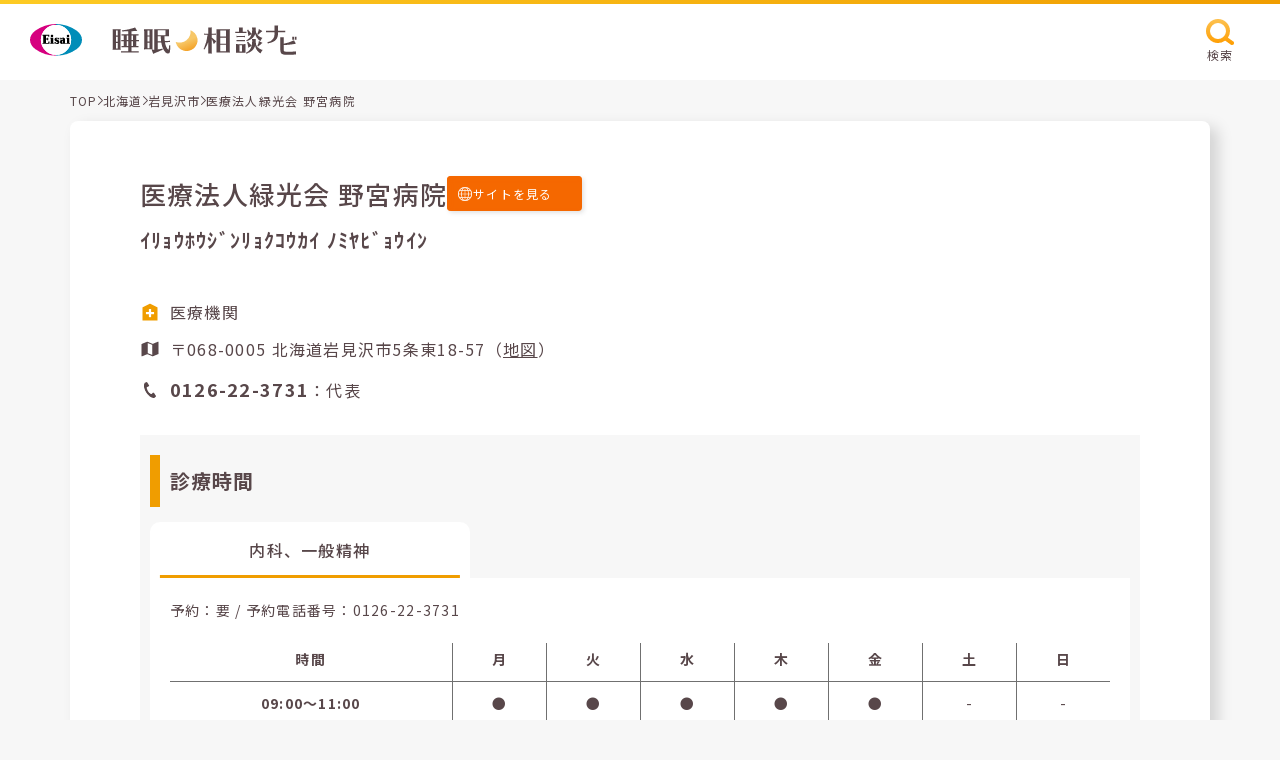

--- FILE ---
content_type: text/html; charset=UTF-8
request_url: https://e-nemuri.eisai.jp/map/detail.php?id=17797
body_size: 6510
content:
<!DOCTYPE html>
<html lang="ja">
<head>
	<meta charset="utf-8">
	<meta http-equiv="X-UA-Compatible" content="IE=Edge">

	<title>医療法人緑光会 野宮病院 | 睡眠相談ナビ</title>
	<meta name="description" content="【エーザイ公式】睡眠相談ナビはエーザイ株式会社が運営する睡眠医療機関検索サイトです。睡眠に関する相談ができる北海道岩見沢市の医療法人緑光会 野宮病院の情報です。">
	<meta name="robots" content="index,follow">
	<meta name="format-detection" content="telephone=no">
	<meta name="viewport" content="width=device-width, initial-scale=1">

	<link rel="canonical" href="https://e-nemuri.eisai.jp/map/detail.php?id=17797">

	<meta property="og:title" content="医療法人緑光会 野宮病院 | 睡眠相談ナビ">
	<meta property="og:type" content="article">
	<meta property="og:url" content="https://e-nemuri.eisai.jp/map/detail.php?id=17797">
	<meta property="og:description" content="【エーザイ公式】睡眠相談ナビはエーザイ株式会社が運営する睡眠医療機関検索サイトです。睡眠に関する相談ができる北海道岩見沢市の医療法人緑光会 野宮病院の情報です。">
	<meta property="og:site_name" content="睡眠相談ナビ">
	<meta property="og:image" content="https://e-nemuri.eisai.jp/map/build/images/ogimage.jpg">
	<link rel="shortcut icon" href="/map/favicon.ico">

	<link rel="preconnect" href="https://fonts.googleapis.com">
	<link rel="preconnect" href="https://fonts.gstatic.com" crossorigin>
	<link href="https://fonts.googleapis.com/css2?family=Noto+Sans+JP:wght@100;300;400;500;700;900&display=swap" rel="stylesheet">
	<link rel="stylesheet" href="/map/build/css/style.css?v=240731" media="all">


<script type="application/ld+json">
{
    "@context": "https://schema.org",
    "@type": "BreadcrumbList",
    "itemListElement": [
        {
            "@type": "ListItem",
            "position": 1,
            "item": {
                "@id": "/map/",
                "name": "睡眠相談ナビ"
            }
        },
        {
            "@type": "ListItem",
            "position": 2,
            "item": {
                "@id": "/map/area02.php?pref_id=10",
                "name": "北海道から探す"
            }
        },
        {
            "@type": "ListItem",
            "position": 3,
            "item": {
                "@id": "/map/result.php?pref_id=1&city_id=10",
                "name": "北海道岩見沢市の医療施設一覧"
            }
        },
        {
            "@type": "ListItem",
            "position": 4,
            "item": {
                "@id": "/map/detail.php?id=17797&pref_id=1&city_id=10",
                "name": "医療法人緑光会 野宮病院"
            }
        }
    ]
}
</script>
<script type="application/ld+json">
{
    "@context": "https://schema.org",
    "@type": "Hospital",
    "name": "医療法人緑光会 野宮病院",
    "url": "/map/detail.php?id=17797&pref_id=1&city_id=10",
    "telephone": "0126-22-3731",
    "MedicalSpecialty": "内科、一般精神",
    "address": {
        "@type": "PostalAddress",
        "postalCode": "068-0005",
        "streetAddress": "北海道岩見沢市5条東18-57",
        "addressCountry": {
            "@type": "Country",
            "name": "JP"
        }
    },
    "geo": {
        "@type": "GeoCoordinates",
        "latitude": 43.215692,
        "longitude": 141.795214
    }
}
</script>

<!-- Google Tag Manager -->
<script>
	(function (w, d, s, l, i) {
	w[l] = w[l] || []; w[l].push({
	'gtm.start':
	new Date().getTime(), event: 'gtm.js'
	}); var f = d.getElementsByTagName(s)[0],
	j = d.createElement(s), dl = l != 'dataLayer' ? '&l=' + l : ''; j.async = true; j.src =
	'//www.googletagmanager.com/gtm.js?id=' + i + dl; f.parentNode.insertBefore(j, f);
	})(window, document, 'script', 'dataLayer', 'GTM-NP4N69Z');
</script>
<!-- End Google Tag Manager -->
</head>


<body class="detail">
<!-- Google Tag Manager -->
<noscript><iframe src="//www.googletagmanager.com/ns.html?id=GTM-NP4N69Z" height="0" width="0" style="display:none;visibility:hidden"></iframe></noscript>
<!-- End Google Tag Manager -->

	<header class="c-header">
		<div class="c-header__inner">
      <a href="/map/" class="c-header__logolink">
  			<div class="c-header__eisai-logo">
  				<img src="/map/build/images/common/eisai-logo.svg" width="52" height="31" alt="エーザイ" loading="lazy">
  			</div>
  			<div class="c-header__suimin-sodan-navi-logo">
  				<img src="/map/build/images/common/suimin-sodan-navi-logo.svg" width="186" height="31" alt="睡眠相談ナビ" loading="lazy">
  			</div>
      </a>
			<div class="c-header__search">
				<button type="button" class="c-button-1 js-search event-search-header">
					<div class="c-button-1__icon">
						<img src="/map/build/images/icon/search-s.svg" width="28" height="26" alt="" loading="lazy">
					</div>
					<p class="c-button-1__label">検索</p>
				</button>
			</div>
		</div>
	</header>



  <div class="c-brea-crumb">
    <ul class="c-brea-crumb__list">
      <li class="c-brea-crumb__item"><a href="/map/">TOP</a></li>
      <li class="c-brea-crumb__arrow">
        <div class="c-icon is-arrow-right-2">
          <svg role="img">
            <use xmlns:xlink="http://www.w3.org/1999/xlink" xlink:href="/map/build/svg-sprite/sprite.svg#arrow-right-2"></use>
          </svg>
        </div>
      </li>
      <li class="c-brea-crumb__item">
        <a href="/map/area02.php?pref_id=1">北海道</a>
      </li>
      <li class="c-brea-crumb__arrow">
        <div class="c-icon is-arrow-right-2">
          <svg role="img">
            <use xmlns:xlink="http://www.w3.org/1999/xlink" xlink:href="/map/build/svg-sprite/sprite.svg#arrow-right-2"></use>
          </svg>
        </div>
      </li>
      <li class="c-brea-crumb__item">
        <a href="/map/result.php?pref_id=1&city_id=10">岩見沢市</a>
      </li>
      <li class="c-brea-crumb__arrow">
        <div class="c-icon is-arrow-right-2">
          <svg role="img">
            <use xmlns:xlink="http://www.w3.org/1999/xlink" xlink:href="/map/build/svg-sprite/sprite.svg#arrow-right-2"></use>
          </svg>
        </div>
      </li>
      <li class="c-brea-crumb__item">医療法人緑光会 野宮病院</li>
    </ul>
  </div>

  <div class="c-box-1">
    <div class="c-grid-1">
      <div class="c-grid-1__main">
        <h1 class="c-headline-4">医療法人緑光会 野宮病院</h1>
      </div>
            <div class="c-grid-1__sub">
        <a href="https://nomiya-hp.or.jp/" target="_blank" class="c-button-9 event-url-facility">
          <div class="c-button-9__icon">
            <div class="c-icon is-global">
              <svg role="img">
                <use xmlns:xlink="http://www.w3.org/1999/xlink" xlink:href="/map/build/svg-sprite/sprite.svg#global"></use>
              </svg>
            </div>
          </div>
          <div class="c-button-9__label">サイトを見る</div>
        </a>
      </div>
          </div>
    <!-- c-grid-1 -->

        <div class="c-grid-1">
    <h2 class="c-headline-7">ｲﾘｮｳﾎｳｼﾞﾝﾘｮｸｺｳｶｲ ﾉﾐﾔﾋﾞｮｳｲﾝ</h2>
    </div>
    
    <div class="c-clinic-information mt-20 sp:mt-10">
      <div class="c-clinic-information__row">
        <div class="c-clinic-information__icon is-orange">
          <div class="c-icon is-clinic">
            <svg role="img">
              <use xmlns:xlink="http://www.w3.org/1999/xlink" xlink:href="/map/build/svg-sprite/sprite.svg#clinic-body"></use>
              <use xmlns:xlink="http://www.w3.org/1999/xlink" xlink:href="/map/build/svg-sprite/sprite.svg#clinic-icon"></use>
            </svg>
          </div>
        </div>
        <p class="c-clinic-information__text">医療機関</p>
      </div>
      <div class="c-clinic-information__row mt-10">
        <div class="c-clinic-information__icon">
          <div class="c-icon is-address">
            <svg role="img">
              <use xmlns:xlink="http://www.w3.org/1999/xlink" xlink:href="/map/build/svg-sprite/sprite.svg#address"></use>
            </svg>
          </div>
        </div>
        <p class="c-clinic-information__text">
        〒068-0005         北海道岩見沢市5条東18-57（<button type="button" class="c-button-10 js-map-modal">地図</button>）
        </p>
      </div>
      <div class="c-clinic-information__row mt-10">
        <div class="c-clinic-information__icon is-tel">
          <div class="c-icon is-tel-1">
            <svg role="img">
              <use xmlns:xlink="http://www.w3.org/1999/xlink" xlink:href="/map/build/svg-sprite/sprite.svg#tel-1"></use>
            </svg>
          </div>
        </div>
        <div class="c-clinic-information__text">
          <ul class="c-clinic-information__tel-numbers">
            <li>
              <p class="c-clinic-information__text"><strong>0126-22-3731</strong>：代表</p>
            </li>
          </ul>
        </div>
      </div>
    </div>

    <div class="c-buttons-4 visible-sp mt-30">
      <a href="tel:0126-22-3731" class="c-button-9 event-call-represent">
        <div class="c-button-9__icon">
          <div class="c-icon is-tel-2">
            <svg role="img">
              <use xmlns:xlink="http://www.w3.org/1999/xlink" xlink:href="/map/build/svg-sprite/sprite.svg#tel-2"></use>
            </svg>
          </div>
        </div>
        <div class="c-button-9__label">電話をかける</div>
      </a>
            <a href="https://nomiya-hp.or.jp/" target="_blank" class="c-button-9 event-url-facility">
        <div class="c-button-9__icon">
          <div class="c-icon is-global">
            <svg role="img">
              <use xmlns:xlink="http://www.w3.org/1999/xlink" xlink:href="/map/build/svg-sprite/sprite.svg#global"></use>
            </svg>
          </div>
        </div>
        <div class="c-button-9__label">サイトを見る</div>
      </a>
          </div>


    <div class="mt-30 c-grid-2 is-single">
    
    
      <section>
        <h2 class="c-headline-5">診療時間</h2>

        <div class="c-tab-1">
          <ul class="c-tab-1__buttons">
                        <li class="c-tab-1__buttons-item">
              <button type="button" class="c-button-11 js-tab__button event-tab-consultation is-state-active" data-tab-group="office-hours" data-tab="tab-1">
                内科、一般精神              </button>
            </li>
                                              </ul>
          <!-- c-tab-1__buttons -->

          <div class="c-tab-1__body">

            <div class="c-tab-1__container js-tab__body is-default" data-tab-group="office-hours" data-tab="tab-1">
                            <p class="c-text-4">
                予約：要  / 予約電話番号：<a href="tel:0126-22-3731" class="event-call-reserve">0126-22-3731</a>              </p>
              
                            <table class="c-table-1 mt-20">
                <colgroup>
                  <col class="c-table-1__header">
                  <col class="c-table-1__data">
                  <col class="c-table-1__data">
                  <col class="c-table-1__data">
                  <col class="c-table-1__data">
                  <col class="c-table-1__data">
                  <col class="c-table-1__data">
                  <col class="c-table-1__data">
                </colgroup>
                <thead>
                  <tr>
                    <th>時間</th>
                    <th>月</th>
                    <th>火</th>
                    <th>水</th>
                    <th>木</th>
                    <th>金</th>
                    <th>土</th>
                    <th>日</th>
                  </tr>
                </thead>

                <tbody>
                <tr><th>09:00〜11:00</th><td>●</td><td>●</td><td>●</td><td>●</td><td>●</td><td>-</td><td>-</td></tr>                </tr>
                                </tbody>
              </table>
              <!-- /.consultation__table -->

            
            
            </div>
            <!--/ .c-tab-1__container -->


          </div>
          <!--/ .c-tab-1__body -->

        </div>
        <!--/ c-tab-1 -->

      </section>


  </div>
  <!--/ .mt-30 -->




    <section class="mt-40">
      <h2 class="c-headline-5">北海道岩見沢市のその他の施設</h2>

      <div class="c-grid-3">
              <a href="detail.php?id=16820" class="c-button-12">
          <p class="c-button-12__label">いわみざわ 神経内科・内科CLINIC</p>
          <div class="c-button-12__icon">
            <div class="c-icon is-arrow-right-4">
              <svg role="img">
                <use xmlns:xlink="http://www.w3.org/1999/xlink" xlink:href="/map/build/svg-sprite/sprite.svg#arrow-right-4"></use>
              </svg>
            </div>
          </div>
        </a>
              <a href="detail.php?id=17886" class="c-button-12">
          <p class="c-button-12__label">岩見沢こころクリニック</p>
          <div class="c-button-12__icon">
            <div class="c-icon is-arrow-right-4">
              <svg role="img">
                <use xmlns:xlink="http://www.w3.org/1999/xlink" xlink:href="/map/build/svg-sprite/sprite.svg#arrow-right-4"></use>
              </svg>
            </div>
          </div>
        </a>
            </div>

      <div class="c-buttons-5 mt-60 sp:mt-40">
        <a href="result.php?pref_id=1&city_id=10" class="c-button-8">
          <div class="c-button-8__text">もっと見る</div>
          <div class="c-button-8__icon is-sizeS">
            <div class="c-icon is-arrow-right-5">
              <svg role="img">
                <use xmlns:xlink="http://www.w3.org/1999/xlink" xlink:href="/map/build/svg-sprite/sprite.svg#arrow-right-5"></use>
              </svg>
            </div>
          </div>
        </a>
      </div>
    </section>

  </div>
  <!-- c-box-1 -->







  <section class="c-box-2 mt-120 sp:mt-70">
    <div class="inner-1080">
      <h2 class="c-headline-3">「睡眠相談ナビ」の<br class="visible-sp">ご利用に関する注意事項</h2>
      <ul class="c-list-2">
        <li>
          <p class="c-text-1">・「睡眠相談ナビ」は、掲載許可を受けた施設を随時掲載・更新しております。特定の医薬品を処方する施設やエーザイ株式会社（以下「当社」）が推奨する施設をご案内するものではありません。実際に受診される施設につきましては、ご自身でご判断の上、選択してください。</p>
        </li>
        <li>
          <p class="c-text-1">・掲載施設に関する情報は、できる限り正確かつ最新の情報をご提供できますよう努力しておりますが、掲載した情報が後に変更されるなど、現状とは異なる点が生じることもございます。</p>
        </li>
        <li>
          <p class="c-text-1">・掲載施設をご訪問される場合には、事前にお電話などでご確認されることをおすすめいたします。掲載施設に関するお問い合わせは、当社ではお答えすることができません。</p>
        </li>
        <li>
          <p class="c-text-1">・「睡眠相談ナビ」のご利用によって生じたいかなる損害についても、当社ではその責任を一切負いかねますので、予めご了承ください。</p>
        </li>
      </ul>
    </div>
  </section>

  <footer class="l-footer">
    <div class="l-footer__conversions">
      <div class="l-footer__conversions-item">
        <div class="c-conversion-1">
          <div class="c-conversion-1__logo">
            <a href="https://e-nemuri.eisai.jp/" target="_blank" class="c-conversion-1__link">
              <img src="/map/build/images/common/sodan-e-nemuri-logo.svg" width="250" height="52" alt="エーザイ 相談e-眠り" loading="lazy">
            </a>
          </div>
        </div>
      </div>
      <div class="l-footer__conversions-item">
        <div class="c-conversion-2">
          <div class="c-conversion-2__title">睡眠相談ナビ <br class="visible-sp">お問い合わせ先</div>
          <a href="https://inquiry.eisai.co.jp/webapp/form/17713_hfab_5/index.do" target="_blank" class="c-conversion-2__address">
            <span class="c-conversion-2__address__icon">
              <div class="c-icon is-mail">
                <svg role="img">
                  <use xmlns:xlink="http://www.w3.org/1999/xlink" xlink:href="/map/build/svg-sprite/sprite.svg#mail"></use>
                </svg>
              </div>
            </span>
            <span class="c-conversion-2__address__text">お問い合わせはこちら</span>
          </a>
          <!-- <p class="c-conversion-2__text-1">受付時間 9:00-21:00　平日・土日祝<br class="visible-sp"> 12月30〜1月3日は除く</p> -->
          <p class="c-conversion-2__text-2"><strong>施設情報の新規掲載</strong>または<strong>施設情報変更のご連絡等</strong>、<br class="hidden-sp">お問い合わせについてはこちらまでお願いいたします。</p>
          <p class="c-conversion-2__text-3">なお、お返事まで時間を要することがあることをご了承ください。</p>
        </div>
      </div>
    </div>
    <div class="l-footer__bottom">
      <div class="l-footer__bottom-body">
        <div class="l-footer__bottom__relationship">
          <ul class="c-list-1">
            <li class="c-list-1__item">
              <a href="https://www.eisai.co.jp/index.html" target="_blank" rel="noopener" class="c-link-1">エーザイ企業サイト</a>
            </li>
            <li class="c-list-1__item">
              <a href="https://www.eisai.co.jp/privacy/" target="_blank" rel="noopener" class="c-link-1">個人情報の取扱いについて</a>
            </li>
            <li class="c-list-1__item">
              <a href="https://www.eisai.co.jp/privacy/external-transmission/index.html#e-nemuri" target="_blank" rel="noopener" class="c-link-1">外部送信について</a>
            </li>
            <li class="c-list-1__item">
              <a href="https://www.eisai.co.jp/aboutsite/index.html" target="_blank" rel="noopener" class="c-link-1">ご利用について</a>
            </li>
            <li class="c-list-1__item">
              <a href="https://www.eisai.co.jp/accessibility/index.html" target="_blank" rel="noopener" class="c-link-1">アクセシビリティ</a>
            </li>
          </ul>
        </div>
        <div class="l-footer__humab-health-care">
          <img src="/map/build/images/common/human-health-care-logo.svg" width="97" height="40" alt="" loading="lazy">
        </div>
        <p class="l-footer__copyright">©2023 Eisai.Co.Ltd</p>
      </div>
    </div>
  </footer>

  <button class="c-page-top js-page-top">
    <div class="c-page-top__icon">
      <div class="c-icon is-arrow-up">
        <svg role="img">
          <use xmlns:xlink="http://www.w3.org/1999/xlink" xlink:href="/map/build/svg-sprite/sprite.svg#arrow-up"></use>
        </svg>
      </div>
    </div>
  </button>


  <div id="search" class="c-modal js-modal">
    <div class="c-modal__container">
      <div class="c-modal__wrapper">
        <button type="button" class="c-modal__close js-modal__close">
          <div class="c-icon is-close">
            <svg role="img">
              <use xmlns:xlink="http://www.w3.org/1999/xlink" xlink:href="/map/build/svg-sprite/sprite.svg#close"></use>
            </svg>
          </div>
        </button>
        <div class="c-modal__inner">
          <div class="c-modal__body js-modal__body">
            <form action="/" method="get" class="js-search-form">
              <div class="c-search">
                <div class="c-search__grid">
                  <div class="c-search__body">
                    <p class="c-headline-7">エリア</p>
                    <div class="c-buttons-6 js-area-select">
                      <div class="c-select-1">

                        <select name="pref_id" class="select-pref js-pref-select"><option value="" hidden>都道府県選択</option><option value="1">北海道 (207)</option><option value="2">青森県 (26)</option><option value="3">岩手県 (71)</option><option value="4">宮城県 (67)</option><option value="5">秋田県 (37)</option><option value="6">山形県 (59)</option><option value="7">福島県 (60)</option><option value="13">東京都 (442)</option><option value="14">神奈川県 (275)</option><option value="11">埼玉県 (161)</option><option value="12">千葉県 (162)</option><option value="8">茨城県 (78)</option><option value="10">群馬県 (95)</option><option value="9">栃木県 (94)</option><option value="15">新潟県 (122)</option><option value="16">富山県 (49)</option><option value="17">石川県 (63)</option><option value="18">福井県 (26)</option><option value="19">山梨県 (22)</option><option value="20">長野県 (65)</option><option value="22">静岡県 (104)</option><option value="23">愛知県 (196)</option><option value="21">岐阜県 (54)</option><option value="24">三重県 (73)</option><option value="27">大阪府 (206)</option><option value="28">兵庫県 (184)</option><option value="26">京都府 (72)</option><option value="25">滋賀県 (44)</option><option value="29">奈良県 (58)</option><option value="30">和歌山県 (36)</option><option value="36">徳島県 (24)</option><option value="37">香川県 (39)</option><option value="38">愛媛県 (27)</option><option value="39">高知県 (19)</option><option value="33">岡山県 (153)</option><option value="34">広島県 (124)</option><option value="35">山口県 (76)</option><option value="31">鳥取県 (32)</option><option value="32">島根県 (40)</option><option value="40">福岡県 (282)</option><option value="41">佐賀県 (104)</option><option value="42">長崎県 (66)</option><option value="43">熊本県 (61)</option><option value="44">大分県 (41)</option><option value="45">宮崎県 (62)</option><option value="46">鹿児島県 (60)</option><option value="47">沖縄県 (50)</option></select>
                        <div class="c-select-1__arrow">
                          <div class="c-icon is-arrow-down">
                            <svg role="img">
                              <use xmlns:xlink="http://www.w3.org/1999/xlink" xlink:href="/map/build/svg-sprite/sprite.svg#arrow-down"></use>
                            </svg>
                          </div>
                        </div>

                      </div>
                      <div class="c-select-1">

                        <select name="city_town" class="select-wards"disabled><option value="" hidden>市区町村選択</option></select>
                        <div class="c-select-1__arrow">
                          <div class="c-icon is-arrow-down">
                            <svg role="img">
                              <use xmlns:xlink="http://www.w3.org/1999/xlink" xlink:href="/map/build/svg-sprite/sprite.svg#arrow-down"></use>
                            </svg>
                          </div>
                        </div>
                      </div>
                    </div>
                  </div>
                  <div class="c-search__body">
                    <p class="c-headline-7">診療曜日</p>
                    <ul class="c-grid-4">
                                            <li class="c-grid-4__item">
                        <label for="check-dayofweek-mon" class="c-form-checkbox">
                          <input type="checkbox" name="dow[]" value="mon" id="check-dayofweek-mon" class="c-form-checkbox__input" >
                          <span class="c-form-checkbox__icon"></span>
                          <span class="c-form-checkbox__label">月</span>
                        </label>
                      </li>
                                            <li class="c-grid-4__item">
                        <label for="check-dayofweek-tue" class="c-form-checkbox">
                          <input type="checkbox" name="dow[]" value="tue" id="check-dayofweek-tue" class="c-form-checkbox__input" >
                          <span class="c-form-checkbox__icon"></span>
                          <span class="c-form-checkbox__label">火</span>
                        </label>
                      </li>
                                            <li class="c-grid-4__item">
                        <label for="check-dayofweek-wed" class="c-form-checkbox">
                          <input type="checkbox" name="dow[]" value="wed" id="check-dayofweek-wed" class="c-form-checkbox__input" >
                          <span class="c-form-checkbox__icon"></span>
                          <span class="c-form-checkbox__label">水</span>
                        </label>
                      </li>
                                            <li class="c-grid-4__item">
                        <label for="check-dayofweek-thu" class="c-form-checkbox">
                          <input type="checkbox" name="dow[]" value="thu" id="check-dayofweek-thu" class="c-form-checkbox__input" >
                          <span class="c-form-checkbox__icon"></span>
                          <span class="c-form-checkbox__label">木</span>
                        </label>
                      </li>
                                            <li class="c-grid-4__item">
                        <label for="check-dayofweek-fri" class="c-form-checkbox">
                          <input type="checkbox" name="dow[]" value="fri" id="check-dayofweek-fri" class="c-form-checkbox__input" >
                          <span class="c-form-checkbox__icon"></span>
                          <span class="c-form-checkbox__label">金</span>
                        </label>
                      </li>
                                            <li class="c-grid-4__item">
                        <label for="check-dayofweek-sat" class="c-form-checkbox">
                          <input type="checkbox" name="dow[]" value="sat" id="check-dayofweek-sat" class="c-form-checkbox__input" >
                          <span class="c-form-checkbox__icon"></span>
                          <span class="c-form-checkbox__label">土</span>
                        </label>
                      </li>
                                            <li class="c-grid-4__item">
                        <label for="check-dayofweek-sun" class="c-form-checkbox">
                          <input type="checkbox" name="dow[]" value="sun" id="check-dayofweek-sun" class="c-form-checkbox__input" >
                          <span class="c-form-checkbox__icon"></span>
                          <span class="c-form-checkbox__label">日</span>
                        </label>
                      </li>
                                          </ul>
                  </div>
                  <div class="c-search__body is-long">
                    <p class="c-headline-7">フリーワード</p>
                    <input type="text" name="q" class="c-form-text" placeholder="病院名・地名を入力" value="">
                  </div>
                </div>
                <div class="c-search__button mt-60 sp:mt-30">
                  <p class="c-search__caution mb-10 sp:mb-10 js-search-caution">都道府県・市区町村を選択してください</p>
                  <div class="c-buttons-5">
                    <button type="submit" class="c-button-8 search-submit js-search-button" disabled>
                      <div class="c-button-8__text">検索する</div>
                      <div class="c-button-8__icon">
                        <div class="c-icon is-arrow-right-5">
                          <svg role="img">
                            <use xmlns:xlink="http://www.w3.org/1999/xlink" xlink:href="/map/build/svg-sprite/sprite.svg#arrow-right-5"></use>
                          </svg>
                        </div>
                      </div>
                    </button>
                  </div>
                </div>
              </div>
            </form>
          </div>
        </div>
      </div>
    </div>
  </div>



<div id="map-modal" class="c-modal js-modal">
  <div class="c-modal__container">
    <div class="c-modal__wrapper">
      <button type="button" class="c-modal__close js-modal__close">
        <div class="c-icon is-close">
          <svg role="img">
            <use xmlns:xlink="http://www.w3.org/1999/xlink" xlink:href="/map/build/svg-sprite/sprite.svg#close"></use>
          </svg>
        </div>
      </button>
      <div class="c-modal__inner">
        <div class="c-modal__body js-modal__body">
          <div class="c-clinic-map">
            <p class="c-clinic-map__name">医療法人緑光会 野宮病院</p>
            <div class="c-clinic-map__address">
              <div class="c-clinic-map__address-icon">
                <div class="c-icon is-address">
                  <svg role="img">
                    <use xmlns:xlink="http://www.w3.org/1999/xlink" xlink:href="/map/build/svg-sprite/sprite.svg#address"></use>
                  </svg>
                </div>
              </div>
              <p class="c-clinic-map__address-text">北海道岩見沢市5条東18-57</p>
            </div>
            <div class="c-clinic-map__map">
              <div class="c-map js-map">
                <div class="c-map__information">
                  <div class="c-map__icon-info">
                    <div>
                      <img src="/map/build/images/icon/clinic.svg" width="23" height="23" alt="" loading="lazy">
                    </div>
                    <p>医療機関</p>
                  </div>
                </div>
                <div class="c-map__body is-low js-map__body">
                </div>
              </div>
            </div>
          </div>
        </div>
      </div>
    </div>
  </div>
</div>
<script>
var markerData = [{"name":"\u533b\u7642\u6cd5\u4eba\u7dd1\u5149\u4f1a \u91ce\u5bae\u75c5\u9662","lat":43.215692,"lng":141.795214,"icon":"\/map\/build\/images\/icon\/marker.svg","type":"hospital"}];
</script>
<script src="https://maps.googleapis.com/maps/api/js?key=AIzaSyCguZyRcs4fSrqpA06KrzepzhEnm1uYy5w" type="text/javascript"></script>
<!-- <script async defer src="/map/_assets/js/map-detail.js"></script> -->


<script src="/map/build/js/vendor.js?v=20230802"></script>
<script src="/map/build/js/engine.js?v=20230802"></script>

</body>
</html>


--- FILE ---
content_type: application/javascript
request_url: https://e-nemuri.eisai.jp/map/build/js/engine.js?v=20230802
body_size: 2599
content:
!function(){"use strict";var e,n,t,r={332:function(e,n,t){var r=t(861),o=t(757),c=t.n(o),a=t(785),u=t(144),i=t(671);function s(e,n){(null==n||n>e.length)&&(n=e.length);for(var t=0,r=new Array(n);t<n;t++)r[t]=e[t];return r}var f=(0,u.Z)((function e(n){return(0,i.Z)(this,e),new Promise((function(e,t){var r=(0,a.Z)(document.querySelectorAll(n));r.length||t();var o=!1,c=new IntersectionObserver((function(n){var t,a=function(e,n){var t="undefined"!=typeof Symbol&&e[Symbol.iterator]||e["@@iterator"];if(!t){if(Array.isArray(e)||(t=function(e,n){if(e){if("string"==typeof e)return s(e,n);var t=Object.prototype.toString.call(e).slice(8,-1);return"Object"===t&&e.constructor&&(t=e.constructor.name),"Map"===t||"Set"===t?Array.from(e):"Arguments"===t||/^(?:Ui|I)nt(?:8|16|32)(?:Clamped)?Array$/.test(t)?s(e,n):void 0}}(e))||n&&e&&"number"==typeof e.length){t&&(e=t);var r=0,o=function(){};return{s:o,n:function(){return r>=e.length?{done:!0}:{done:!1,value:e[r++]}},e:function(e){throw e},f:o}}throw new TypeError("Invalid attempt to iterate non-iterable instance.\nIn order to be iterable, non-array objects must have a [Symbol.iterator]() method.")}var c,a=!0,u=!1;return{s:function(){t=t.call(e)},n:function(){var e=t.next();return a=e.done,e},e:function(e){u=!0,c=e},f:function(){try{a||null==t.return||t.return()}finally{if(u)throw c}}}}(n);try{for(a.s();!(t=a.n()).done;){var u=t.value;!o&&u.isIntersecting&&(o=!0,r.map((function(e){c.unobserve(e)})),e())}}catch(e){a.e(e)}finally{a.f()}}),{rootMargin:"20% 0% 20% 0%"});r.map((function(e){c.observe(e)}))}))}));document.addEventListener("DOMContentLoaded",(function(){(0,r.Z)(c().mark((function e(){return c().wrap((function(e){for(;;)switch(e.prev=e.next){case 0:return e.next=2,new f(".js-area__button").then((0,r.Z)(c().mark((function e(){return c().wrap((function(e){for(;;)switch(e.prev=e.next){case 0:return e.next=2,Promise.all([t.e(6307077655835779),t.e(6822811248284708)]).then(t.bind(t,919));case 2:new(0,e.sent.default);case 5:case"end":return e.stop()}}),e)})))).catch((function(){}));case 2:case"end":return e.stop()}}),e)})))(),(0,r.Z)(c().mark((function e(){return c().wrap((function(e){for(;;)switch(e.prev=e.next){case 0:return e.next=2,new f(".js-slider-1").then((0,r.Z)(c().mark((function e(){return c().wrap((function(e){for(;;)switch(e.prev=e.next){case 0:return e.next=2,t.e(7813256587844652).then(t.bind(t,323));case 2:new(0,e.sent.default);case 5:case"end":return e.stop()}}),e)})))).catch((function(){}));case 2:case"end":return e.stop()}}),e)})))(),(0,r.Z)(c().mark((function e(){return c().wrap((function(e){for(;;)switch(e.prev=e.next){case 0:return e.next=2,new f('[href^="#"]').then((0,r.Z)(c().mark((function e(){return c().wrap((function(e){for(;;)switch(e.prev=e.next){case 0:return e.next=2,t.e(5219828645921793).then(t.bind(t,277));case 2:new(0,e.sent.default);case 5:case"end":return e.stop()}}),e)})))).catch((function(){}));case 2:case"end":return e.stop()}}),e)})))(),(0,r.Z)(c().mark((function e(){return c().wrap((function(e){for(;;)switch(e.prev=e.next){case 0:return e.next=2,new f(".js-map").then((0,r.Z)(c().mark((function e(){return c().wrap((function(e){for(;;)switch(e.prev=e.next){case 0:return e.next=2,t.e(7178294229841181).then(t.bind(t,914));case 2:new(0,e.sent.default);case 5:case"end":return e.stop()}}),e)})))).catch((function(){}));case 2:case"end":return e.stop()}}),e)})))(),(0,r.Z)(c().mark((function e(){return c().wrap((function(e){for(;;)switch(e.prev=e.next){case 0:return e.next=2,new f(".js-tab__button").then((0,r.Z)(c().mark((function e(){return c().wrap((function(e){for(;;)switch(e.prev=e.next){case 0:return e.next=2,Promise.all([t.e(6307077655835779),t.e(0x5f6359a66970a)]).then(t.bind(t,37));case 2:new(0,e.sent.default);case 5:case"end":return e.stop()}}),e)})))).catch((function(){}));case 2:case"end":return e.stop()}}),e)})))(),(0,r.Z)(c().mark((function e(){return c().wrap((function(e){for(;;)switch(e.prev=e.next){case 0:return e.next=2,new f(".js-search").then((0,r.Z)(c().mark((function e(){return c().wrap((function(e){for(;;)switch(e.prev=e.next){case 0:return e.next=2,t.e(4836257308629421).then(t.bind(t,538));case 2:new(0,e.sent.default);case 5:case"end":return e.stop()}}),e)})))).catch((function(){}));case 2:case"end":return e.stop()}}),e)})))(),(0,r.Z)(c().mark((function e(){return c().wrap((function(e){for(;;)switch(e.prev=e.next){case 0:return e.next=2,new f(".js-area-select").then((0,r.Z)(c().mark((function e(){return c().wrap((function(e){for(;;)switch(e.prev=e.next){case 0:return e.next=2,t.e(4991132915064906).then(t.bind(t,775));case 2:new(0,e.sent.default);case 5:case"end":return e.stop()}}),e)})))).catch((function(){}));case 2:case"end":return e.stop()}}),e)})))(),(0,r.Z)(c().mark((function e(){return c().wrap((function(e){for(;;)switch(e.prev=e.next){case 0:return e.next=2,new f(".js-map-modal").then((0,r.Z)(c().mark((function e(){return c().wrap((function(e){for(;;)switch(e.prev=e.next){case 0:return e.next=2,t.e(7057246439396787).then(t.bind(t,701));case 2:new(0,e.sent.default);case 5:case"end":return e.stop()}}),e)})))).catch((function(){}));case 2:case"end":return e.stop()}}),e)})))(),(0,r.Z)(c().mark((function e(){return c().wrap((function(e){for(;;)switch(e.prev=e.next){case 0:return e.next=2,new f(".js-page-top").then((0,r.Z)(c().mark((function e(){return c().wrap((function(e){for(;;)switch(e.prev=e.next){case 0:return e.next=2,t.e(7258906937436391).then(t.bind(t,342));case 2:new(0,e.sent.default);case 5:case"end":return e.stop()}}),e)})))).catch((function(){}));case 2:case"end":return e.stop()}}),e)})))()}))}},o={};function c(e){var n=o[e];if(void 0!==n)return n.exports;var t=o[e]={id:e,exports:{}};return r[e](t,t.exports,c),t.exports}c.m=r,e=[],c.O=function(n,t,r,o){if(!t){var a=1/0;for(f=0;f<e.length;f++){t=e[f][0],r=e[f][1],o=e[f][2];for(var u=!0,i=0;i<t.length;i++)(!1&o||a>=o)&&Object.keys(c.O).every((function(e){return c.O[e](t[i])}))?t.splice(i--,1):(u=!1,o<a&&(a=o));if(u){e.splice(f--,1);var s=r();void 0!==s&&(n=s)}}return n}o=o||0;for(var f=e.length;f>0&&e[f-1][2]>o;f--)e[f]=e[f-1];e[f]=[t,r,o]},c.n=function(e){var n=e&&e.__esModule?function(){return e.default}:function(){return e};return c.d(n,{a:n}),n},c.d=function(e,n){for(var t in n)c.o(n,t)&&!c.o(e,t)&&Object.defineProperty(e,t,{enumerable:!0,get:n[t]})},c.f={},c.e=function(e){return Promise.all(Object.keys(c.f).reduce((function(n,t){return c.f[t](e,n),n}),[]))},c.u=function(e){return e+".js"},c.g=function(){if("object"==typeof globalThis)return globalThis;try{return this||new Function("return this")()}catch(e){if("object"==typeof window)return window}}(),c.o=function(e,n){return Object.prototype.hasOwnProperty.call(e,n)},n={},t="project:",c.l=function(e,r,o,a){if(n[e])n[e].push(r);else{var u,i;if(void 0!==o)for(var s=document.getElementsByTagName("script"),f=0;f<s.length;f++){var p=s[f];if(p.getAttribute("src")==e||p.getAttribute("data-webpack")==t+o){u=p;break}}u||(i=!0,(u=document.createElement("script")).charset="utf-8",u.timeout=120,c.nc&&u.setAttribute("nonce",c.nc),u.setAttribute("data-webpack",t+o),u.src=e),n[e]=[r];var l=function(t,r){u.onerror=u.onload=null,clearTimeout(d);var o=n[e];if(delete n[e],u.parentNode&&u.parentNode.removeChild(u),o&&o.forEach((function(e){return e(r)})),t)return t(r)},d=setTimeout(l.bind(null,void 0,{type:"timeout",target:u}),12e4);u.onerror=l.bind(null,u.onerror),u.onload=l.bind(null,u.onload),i&&document.head.appendChild(u)}},c.r=function(e){"undefined"!=typeof Symbol&&Symbol.toStringTag&&Object.defineProperty(e,Symbol.toStringTag,{value:"Module"}),Object.defineProperty(e,"__esModule",{value:!0})},function(){var e;c.g.importScripts&&(e=c.g.location+"");var n=c.g.document;if(!e&&n&&(n.currentScript&&(e=n.currentScript.src),!e)){var t=n.getElementsByTagName("script");t.length&&(e=t[t.length-1].src)}if(!e)throw new Error("Automatic publicPath is not supported in this browser");e=e.replace(/#.*$/,"").replace(/\?.*$/,"").replace(/\/[^\/]+$/,"/"),c.p=e}(),function(){var e={279396225307382:0};c.f.j=function(n,t){var r=c.o(e,n)?e[n]:void 0;if(0!==r)if(r)t.push(r[2]);else{var o=new Promise((function(t,o){r=e[n]=[t,o]}));t.push(r[2]=o);var a=c.p+c.u(n),u=new Error;c.l(a,(function(t){if(c.o(e,n)&&(0!==(r=e[n])&&(e[n]=void 0),r)){var o=t&&("load"===t.type?"missing":t.type),a=t&&t.target&&t.target.src;u.message="Loading chunk "+n+" failed.\n("+o+": "+a+")",u.name="ChunkLoadError",u.type=o,u.request=a,r[1](u)}}),"chunk-"+n,n)}},c.O.j=function(n){return 0===e[n]};var n=function(n,t){var r,o,a=t[0],u=t[1],i=t[2],s=0;if(a.some((function(n){return 0!==e[n]}))){for(r in u)c.o(u,r)&&(c.m[r]=u[r]);if(i)var f=i(c)}for(n&&n(t);s<a.length;s++)o=a[s],c.o(e,o)&&e[o]&&e[o][0](),e[o]=0;return c.O(f)},t=self.webpackChunkproject=self.webpackChunkproject||[];t.forEach(n.bind(null,0)),t.push=n.bind(null,t.push.bind(t))}();var a=c.O(void 0,[5564667024903814],(function(){return c(332)}));a=c.O(a)}();

--- FILE ---
content_type: application/javascript
request_url: https://e-nemuri.eisai.jp/map/build/js/1678084967667466.js
body_size: 809
content:
"use strict";(self.webpackChunkproject=self.webpackChunkproject||[]).push([[0x5f6359a66970a,7629733140349206],{781:function(t,n,e){e.r(n),e.d(n,{fadeIn:function(){return r},fadeOut:function(){return a},slideDown:function(){return s},slideUp:function(){return u}});var i=e(317),o=e(716);function r(t){var n=arguments.length>1&&void 0!==arguments[1]?arguments[1]:.3;return new Promise((function(e,r){var a={opacity:1,display:"block",duration:n,ease:i.Yp.out,onComplete:function(){return e()}};o.p8.set(t,{opacity:0,display:"block"}),o.p8.to(t,a)}))}function a(t){var n=arguments.length>1&&void 0!==arguments[1]?arguments[1]:.3;return new Promise((function(e,r){var a={opacity:0,display:"none",duration:n,ease:i.Yp.out,onComplete:function(){return e()}};o.p8.set(t,{opacity:1,display:"block"}),o.p8.to(t,a)}))}function s(t){var n=arguments.length>1&&void 0!==arguments[1]?arguments[1]:.3;return new Promise((function(e,r){var a={height:"auto",display:"block",duration:n,ease:i.Yp.out,onComplete:function(){return e()}};o.p8.set(t,{height:0,display:"block",overflow:"hidden"}),o.p8.to(t,a)}))}function u(t){var n=arguments.length>1&&void 0!==arguments[1]?arguments[1]:.3;return new Promise((function(e,r){var a={height:0,display:"none",duration:n,ease:i.Yp.out,onComplete:function(){return e()}};o.p8.set(t,{height:"auto",display:"block",overflow:"hidden"}),o.p8.to(t,a)}))}},37:function(t,n,e){e.r(n);var i=e(861),o=e(785),r=e(671),a=e(144),s=e(757),u=e.n(s),c=e(781),p=function(){function t(){(0,r.Z)(this,t),this.isAnimation=!1,this.buttons=(0,o.Z)(document.querySelectorAll(".js-tab__button")),this.bodies=(0,o.Z)(document.querySelectorAll(".js-tab__body")),this.init()}var n,e;return(0,a.Z)(t,[{key:"init",value:(e=(0,i.Z)(u().mark((function t(){var n,e,i=this;return u().wrap((function(t){for(;;)switch(t.prev=t.next){case 0:n=this.buttons.length,e=!1,1==n?"-"==this.buttons[0].textContent.trim()?this.buttons[0].parentNode.parentNode.style.display="none":this.buttons[0].style.pointerEvents="none":n>=2&&(e=!0),e&&this.buttons.map((function(t){t.addEventListener("click",i.accordion.bind(i))}));case 4:case"end":return t.stop()}}),t,this)}))),function(){return e.apply(this,arguments)})},{key:"accordion",value:(n=(0,i.Z)(u().mark((function t(n){var e,i,o;return u().wrap((function(t){for(;;)switch(t.prev=t.next){case 0:if(!this.isAnimation){t.next=2;break}return t.abrupt("return",!1);case 2:if(this.isAnimation=!0,!(e=n.currentTarget).classList.contains("is-state-active")){t.next=6;break}return t.abrupt("return",!1);case 6:i=e.dataset.tabGroup,o=e.dataset.tab,this.buttons.filter((function(t){return t.classList.remove("is-state-active"),t.dataset.tabGroup===i})).map((function(t){t.dataset.tab===o&&t.classList.add("is-state-active")})),this.bodies.filter((function(t){return t.style.display="none",t.dataset.tabGroup===i})).map((function(t){t.dataset.tab===o&&(0,c.fadeIn)(t)})),this.isAnimation=!1;case 11:case"end":return t.stop()}}),t,this)}))),function(t){return n.apply(this,arguments)})}]),t}();n.default=p}}]);

--- FILE ---
content_type: application/javascript
request_url: https://e-nemuri.eisai.jp/map/build/js/7258906937436391.js
body_size: 448
content:
"use strict";(self.webpackChunkproject=self.webpackChunkproject||[]).push([[7258906937436391],{342:function(t,e,n){n.r(e);var i=n(861),s=n(785),o=n(671),r=n(144),a=n(757),c=n.n(a),l=function(){function t(){var e=this;(0,o.Z)(this,t),this.isAnimation=!1,this.btn=(0,s.Z)(document.querySelectorAll(".js-page-top")),this.btn.map((function(t){t.addEventListener("click",e.scroll.bind(e))})),this.toggle()}var e;return(0,r.Z)(t,[{key:"toggle",value:(e=(0,i.Z)(c().mark((function t(){var e,i;return c().wrap((function(t){for(;;)switch(t.prev=t.next){case 0:return t.next=2,n.e(6850319838285116).then(n.bind(n,856));case 2:e=t.sent,i=e.throttle,window.addEventListener("scroll",i(200,this.toggleCheck.bind(this)),!1);case 5:case"end":return t.stop()}}),t,this)}))),function(){return e.apply(this,arguments)})},{key:"toggleCheck",value:function(){var t=this,e=window.scrollY;this.btn.map((function(n){0===e?(n.classList.remove("is-state-active"),t.isAnimation=!1):n.classList.add("is-state-active")}))}},{key:"scroll",value:function(){if(this.isAnimation)return!1;this.isAnimation=!0,document.body.scrollIntoView({behavior:"smooth",block:"start",inline:"nearest"})}}]),t}();e.default=l}}]);